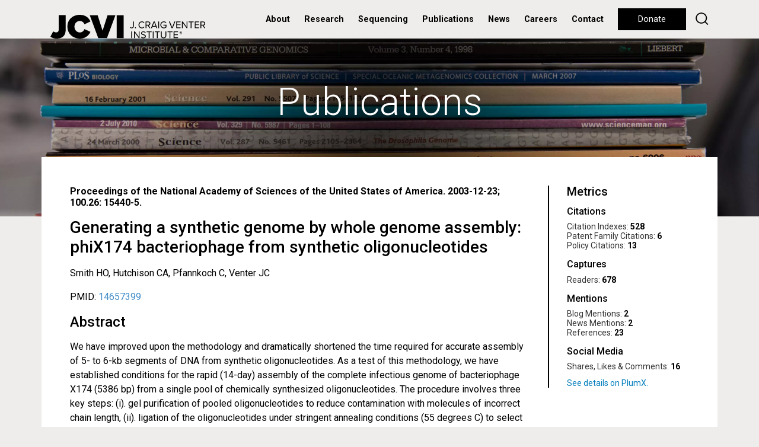

--- FILE ---
content_type: text/html; charset=utf-8
request_url: https://pathema.jcvi.org/publications/generating-synthetic-genome-whole-genome-assembly-phix174-bacteriophage-synthetic
body_size: 6551
content:
<!doctype html>
<html lang="en">
<head>
	<meta http-equiv="X-UA-Compatible" content="IE=edge"/><!-- Turn off compatibility mode for intranet sites in IE.  Must be first meta. -->
    <meta charset="utf-8">
	<!-- Google Tag Manager -->
	<script>(function(w,d,s,l,i){w[l]=w[l]||[];w[l].push({'gtm.start':new Date().getTime(),event:'gtm.js'});var f=d.getElementsByTagName(s)[0],j=d.createElement(s),dl=l!='dataLayer'?'&l='+l:'';j.async=true;j.src='https://www.googletagmanager.com/gtm.js?id='+i+dl;f.parentNode.insertBefore(j,f);})(window,document,'script','dataLayer','GTM-59823VD');</script>
	<!-- End Google Tag Manager -->
    <meta name="viewport" content="width=device-width, initial-scale=1, shrink-to-fit=no">
	<link rel="apple-touch-icon" sizes="57x57" href="/xapple-icon-57x57.png.pagespeed.ic.7zSeK9N3NI.webp">
	<link rel="apple-touch-icon" sizes="60x60" href="/xapple-icon-60x60.png.pagespeed.ic.vwuybm1j9n.webp">
	<link rel="apple-touch-icon" sizes="72x72" href="/xapple-icon-72x72.png.pagespeed.ic.MoS0XKmRV4.webp">
	<link rel="apple-touch-icon" sizes="76x76" href="/xapple-icon-76x76.png.pagespeed.ic.ZYmUh7CyxJ.webp">
	<link rel="apple-touch-icon" sizes="114x114" href="/xapple-icon-114x114.png.pagespeed.ic.GqaU2rUBY1.webp">
	<link rel="apple-touch-icon" sizes="120x120" href="/xapple-icon-120x120.png.pagespeed.ic.rZ7X4H75iF.webp">
	<link rel="apple-touch-icon" sizes="144x144" href="/xapple-icon-144x144.png.pagespeed.ic.1-5JzWEVBa.webp">
	<link rel="apple-touch-icon" sizes="152x152" href="/xapple-icon-152x152.png.pagespeed.ic.d82V_R5tKz.webp">
	<link rel="apple-touch-icon" sizes="180x180" href="/xapple-icon-180x180.png.pagespeed.ic.mJr6fNXj4w.webp">
	<link rel="icon" type="image/png" sizes="192x192" href="/xandroid-icon-192x192.png.pagespeed.ic.-XzXB58Qvf.webp">
	<link rel="icon" type="image/png" sizes="32x32" href="/xfavicon-32x32.png.pagespeed.ic.LYO0YAhkha.webp">
	<link rel="icon" type="image/png" sizes="96x96" href="/xfavicon-96x96.png.pagespeed.ic.eZrk_ZL8HZ.webp">
	<link rel="icon" type="image/png" sizes="16x16" href="/xfavicon-16x16.png.pagespeed.ic.26DzGgtkME.webp">
	<link rel="manifest" href="/manifest.json">
	<meta name="msapplication-TileColor" content="#ffffff">
	<meta name="msapplication-TileImage" content="/ms-icon-144x144.png">
	<meta name="theme-color" content="#ffffff">
	<meta property="og:type" content="website"/>
	<meta property="og:image" content="https://www.jcvi.org/sites/default/files/assets/common/social-sharing-default.jpg"/>
	<meta property="og:image:width" content="1200"/>
	<meta property="og:image:height" content="1200"/>
	<meta property="og:description" content="We have improved upon the methodology and dramatically shortened the time required for accurate assembly of 5- to 6-kb segments of DNA from..."/>
	<meta property="og:site_name" content="J. Craig Venter Institute"/>
	<meta property="og:title" content="Generating a synthetic genome by whole genome assembly: phiX174 bacteriophage from synthetic oligonucleotides."/>
	<meta name="twitter:card" content="summary_large_image"/>
	<meta name="twitter:site" content="@JCVenterInst"/>
	<meta name="twitter:title" content="Generating a synthetic genome by whole genome assembly: phiX174 bacteriophage from synthetic oligonucleotides."/>
	<meta name="twitter:description" content="We have improved upon the methodology and dramatically shortened the time required for accurate assembly of 5- to 6-kb segments of DNA from..."/>
	<meta name="twitter:image" content="https://www.jcvi.org/sites/default/files/assets/common/social-sharing-default.jpg"/>
    <meta http-equiv="Content-Type" content="text/html; charset=utf-8"/>
<meta name="Generator" content="Drupal 7 (http://drupal.org)"/>
<link rel="canonical" href="/publications/generating-synthetic-genome-whole-genome-assembly-phix174-bacteriophage-synthetic"/>
<link rel="shortlink" href="/node/8722"/>
<link rel="shortcut icon" href="https://www.jcvi.org/favicon-32x32.png" type="image/png"/>
	<title>Generating a synthetic genome by whole genome assembly: phiX174 bacteriophage from synthetic oligonucleotides. | J. Craig Venter Institute</title>
    <link type="text/css" rel="stylesheet" href="https://www.jcvi.org/sites/default/files/css/css_xE-rWrJf-fncB6ztZfd2huxqgxu4WO-qwma6Xer30m4.css" media="all"/>
<link type="text/css" rel="stylesheet" href="https://www.jcvi.org/sites/default/files/css/css_vZ7OMldNxT0kN_1nW7_5iIquAxAdcU-aJ-ucVab5t40.css" media="all"/>
<link type="text/css" rel="stylesheet" href="https://www.jcvi.org/sites/default/files/css/css_PGbJgHCUCBf4dg7K9Kt8aAwsApndP4GZ9RuToPy3-Fk.css" media="all"/>
<link type="text/css" rel="stylesheet" href="https://www.jcvi.org/sites/default/files/css/css_kQUvOIji6bv8zECXPdvP5sVYyOoeVBlujhbXD0u214s.css" media="all"/>
</head>
<body class="html not-front not-logged-in no-sidebars page-node page-node- page-node-8722 node-type-publication not-front not-logged-in no-sidebars page-node page-node- page-node-8722 node-type-publication">
	<!-- Google Tag Manager (noscript) -->
	<noscript><iframe src="https://www.googletagmanager.com/ns.html?id=GTM-59823VD" height="0" width="0" style="display:none;visibility:hidden"></iframe></noscript>
	<!-- End Google Tag Manager (noscript) -->
	
	
    	<header>
        <nav class="navbar navbar-expand-lg align-items-start align-items-lg-center py-0 px-lg-3 px-xl-0">
	<div class="container h-100">
		<div class="row justify-content-lg-between align-items-lg-center w-100 mx-0 h-100">
			<div class="col-lg col-auto px-0 h-100">
				<a class="navbar-brand py-0 d-none d-lg-block h-100" href="/"><img class="" src="/sites/all/themes/jcvi2/images/jcvi-logo.svg" alt="JCVI logo" height="" width=""></a>
				<a class="navbar-brand py-0 d-lg-none h-100" href="/"><img class="" src="/sites/all/themes/jcvi2/images/jcvi-logo-short.svg" alt="JCVI logo" height="" width=""></a>
			</div>
			<div class="col-lg-auto col px-0">
				<div class="float-right float-lg-none d-lg-none h-100 d-flex align-items-center flex-row-reverse">
					<button class="navbar-toggler float-right float-lg-none p-0" type="button" data-toggle="collapse" data-target="#navbarSupportedContent" aria-controls="navbarSupportedContent" aria-expanded="false" aria-label="Toggle navigation">
						<div class="navbar-toggler-icon">
							<div></div>
							<div></div>
							<div></div>
						</div>
					</button>
				
					<div class="float-right float-lg-none d-lg-none mr-4"><a id="jcvi2-mobile-donate" class="btn btn-long btn-small btn-black btn-hover-transparent" href="/donate">Donate</a></div>
				</div>

				<div class="collapse navbar-collapse" id="navbarSupportedContent">
					<ul class="navbar-nav mr-auto">
													      
															<li class="nav-item nav-item-menu dropdown first expanded">
									<a id="navbarDropdown" class="nav-link dropdown-toggle" href="#" role="button" data-toggle="dropdown" aria-haspopup="true" aria-expanded="false">
										About									</a>
									<div class="dropdown-menu" aria-labelledby="navbarDropdown">
																																<a class="dropdown-item" href="/about/overview">Overview</a>
																																<a class="dropdown-item" href="/about/overview#leadership">Leadership</a>
																																<a class="dropdown-item" href="/about/overview#faculty">Faculty</a>
																																<a class="dropdown-item" href="/about/overview#board-of-trustees">Board of Trustees</a>
																																<a class="dropdown-item" href="/education">Education</a>
																																<a class="dropdown-item" href="/jcvi-la-jolla-sustainable-laboratory-facility">Sustainable Lab</a>
																																																																	</div>
								</li>
																				      
															<li class="nav-item nav-item-menu dropdown expanded">
									<a id="navbarDropdown" class="nav-link dropdown-toggle" href="#" role="button" data-toggle="dropdown" aria-haspopup="true" aria-expanded="false">
										Research									</a>
									<div class="dropdown-menu" aria-labelledby="navbarDropdown">
																																<a class="dropdown-item" href="/research/human-health">Human Health</a>
																																<a class="dropdown-item" href="/research/environmental-sustainability">Environmental Sustainability</a>
																																<a class="dropdown-item" href="/research/synthetic-biology">Synthetic Biology</a>
																																<a class="dropdown-item" href="/research/technology-tools">Technology & Tools</a>
																																<a class="dropdown-item" href="/research/policy-research">Policy Research</a>
																																																																	</div>
								</li>
																				      
															<li class="nav-item nav-item-menu leaf"><a class="nav-link" href="/sequencing-services">Sequencing</a></li>
																				      
															<li class="nav-item nav-item-menu leaf"><a class="nav-link" href="/publications">Publications</a></li>
																				      
															<li class="nav-item nav-item-menu leaf"><a class="nav-link" href="/media-center">News</a></li>
																				      
															<li class="nav-item nav-item-menu leaf"><a class="nav-link" href="/careers">Careers</a></li>
																				      
															<li class="nav-item nav-item-menu last leaf"><a class="nav-link" href="/contact">Contact</a></li>
																																																																																																													<li class="nav-item d-lg-none py-2" style="border-top:2px solid #000;border-bottom:2px solid #000">
							<form action="/search" method="get">
								<input type="text" name="keys" value="" size="15" maxlength="255" placeholder="Search">
							</form>
						</li>
						<li class="nav-item nav-item-nohover d-none d-lg-inline" style="margin-left:.5rem"><a class="btn btn-long btn-black btn-hover-transparent" href="/donate">Donate</a></li>
						<li class="nav-item nav-item-nohover d-none d-lg-inline" style="margin-left:.5rem;line-height:33px"><a href="/search" style="text-decoration:none"><img width="22" src="/sites/all/themes/jcvi2/images/icon-search.svg"/></a></li>
					</ul>
				</div>
			</div>
		</div>
	</div>
</nav>	</header>
    
    <section id="jcvi2-page">
			  <div class="region region-content">
    <div id="block-system-main" class="block block-system">

    
  <div class="content">
    <div class="node-view-page-press bg-gray">
	<section class="jcvi2-hero jcvi2-hero-short bg-blue parallax" style="background-image:url(/sites/default/files/assets/publications/xbg-publications.jpg.pagespeed.ic.28IQmKS049.webp)">
		<div class="container h-100 position-relative">
			<div class="jcvi2-hero-text">
				<h1 style="color:#fff;margin-top:-80px">Publications</h1>
			</div>
		</div>
	</section>
	<div class="container jcvi2-hero-overlap bg-white p-5 mb-5">
		<div class="row" style="min-height:200px">
			<div class="col-12 col-md-9">
				<div>
					<div class="jcvi2-publication-full jcvi2-body-styles">
						<div class="jcvi2-press-release-meta">
							<h6>Proceedings of the National Academy of Sciences of the United States of America. 2003-12-23; 100.26: 15440-5.</h6>
						</div>
						<h3>Generating a synthetic genome by whole genome assembly: phiX174 bacteriophage from synthetic oligonucleotides</h3>
						<p>Smith HO, Hutchison CA, Pfannkoch C, Venter JC</p>
						<p>PMID: <a target="_blank" href="https://pubmed.ncbi.nlm.nih.gov/14657399/">14657399</a></p>
						<h4>Abstract</h4>
						<p>We have improved upon the methodology and dramatically shortened the time required for accurate assembly of 5- to 6-kb segments of DNA from synthetic oligonucleotides. As a test of this methodology, we have established conditions for the rapid (14-day) assembly of the complete infectious genome of bacteriophage X174 (5386 bp) from a single pool of chemically synthesized oligonucleotides. The procedure involves three key steps: (i). gel purification of pooled oligonucleotides to reduce contamination with molecules of incorrect chain length, (ii). ligation of the oligonucleotides under stringent annealing conditions (55 degrees C) to select against annealing of molecules with incorrect sequences, and (iii). assembly of ligation products into full-length genomes by polymerase cycling assembly, a nonexponential reaction in which each terminal oligonucleotide can be extended only once to produce a full-length molecule. We observed a discrete band of full-length assemblies upon gel analysis of the polymerase cycling assembly product, without any PCR amplification. PCR amplification was then used to obtain larger amounts of pure full-length genomes for circularization and infectivity measurements. The synthetic DNA had a lower infectivity than natural DNA, indicating approximately one lethal error per 500 bp. However, fully infectious X174 virions were recovered after electroporation into Escherichia coli. Sequence analysis of several infectious isolates verified the accuracy of these synthetic genomes. One such isolate had exactly the intended sequence. We propose to assemble larger genomes by joining separately assembled 5- to 6-kb segments; approximately 60 such segments would be required for a minimal cellular genome.</p>
											</div>
				</div>
			</div>
			<div class="col-12 col-md-3">
				<section class="jcvi2-sidebar jcvi2-sidebar-border">
					<h4 class="section-title">Metrics</h4>
					<div class="section-contents">
						<a data-hide-print="true" href="https://plu.mx/plum/a/?pmid=14657399" class="plumx-summary"></a>
						<script type="text/javascript" src="//cdn.plu.mx/widget-summary.js"></script>
					</div>
				<section>
			</div>
		</div>
	</div>
</div>
<style>.jcvi2-sidebar .PlumX-Summary{font-family:"Roboto",sans-serif!important}.jcvi2-sidebar .pps-branding{display:none!important}.jcvi2-sidebar .PlumX-Summary .pps-container{border:none}.jcvi2-sidebar .PlumX-Summary .pps-col.plx-citation,.jcvi2-sidebar .PlumX-Summary .pps-col.plx-usage,.jcvi2-sidebar .PlumX-Summary .pps-col.plx-capture,.jcvi2-sidebar .PlumX-Summary .pps-col.plx-mention,.jcvi2-sidebar .PlumX-Summary .pps-col.plx-socialMedia,.jcvi2-sidebar .PlumX-Summary .pps-col-empty{border-top:none}.jcvi2-sidebar .PlumX-Summary .pps-col{padding:0}.jcvi2-sidebar .PlumX-Summary .pps-col-empty{font-size:100%;text-align:left;color:#000}.jcvi2-sidebar .pps-title{color:#000!important;font-weight:500;font-size:1rem;margin-bottom:.33rem}.jcvi2-sidebar .PlumX-Summary .pps-container-vertical .pps-col{margin-bottom:.75rem}.jcvi2-sidebar .PlumX-Summary .pps-container-vertical .pps-seemore{text-indent:-9999px;line-height:0;cursor:pointer;text-align:left!important;top:0}.jcvi2-sidebar .PlumX-Summary .pps-container-vertical .pps-seemore::after{content:'See details on PlumX.';text-indent:0;display:block;line-height:initial}</style>
  </div>
</div>
  </div>
	<div id="jcvi2-footer-preamble">
		<div class="row m-0">
			<div id="jcvi2-footer-preamble-cell-1" class="col-12 col-md-4 jcvi2-footer-preamble-cell p-0">
				<a style="background-image:url(/sites/default/files/assets/news/xfooter-news.jpg.pagespeed.ic.jH3eD_4e1P.webp)" class="jcvi2-footer-preamble-cell-contents" href="/media-center">
	<div>
		<h2>In the News</h2>
		<h6>Genomics pioneer J. Craig Venter launches Diploid Genomics, Inc. (DGI), ushering in a new era in human genomics</h6>
	</div>
</a>			</div>
			<div id="jcvi2-footer-preamble-cell-2" class="col-12 col-md-4 jcvi2-footer-preamble-cell p-0">
				<a style="background-image:url(/sites/default/files/assets/blogs/xfooter-blogs.jpg.pagespeed.ic.mNWqK_y_II.webp)" class="jcvi2-footer-preamble-cell-contents" href="/blog">
	<div>
		<h2>What's Happening</h2>
		<h6>Reading the blueprint of life</h6>
	</div>
</a>			</div>
			<div id="jcvi2-footer-preamble-cell-3" class="col-12 col-md-4 jcvi2-footer-preamble-cell p-0">
				<a style="background-image:url(/sites/default/files/assets/publications/xfooter-publications.jpg.pagespeed.ic.DOxkDkN1cM.webp)" class="jcvi2-footer-preamble-cell-contents" href="/publications">
	<div>
		<h2>Recently Published</h2>
		<h6>Salivary Proteome Role in Infection and Immunity.</h6>
	</div>
</a>			</div>
		</div>
	</div>
</section>
        
    
    <footer class="py-5">
    	<div class="container">
    		<div class="row justify-content-between mb-md-5">
    			<div class="col-12 col-md-auto mb-5 mb-md-0 text-center text-md-left">
    				<a href="/"><img id="footer-logo" src="/sites/all/themes/jcvi2/images/jcvi-logo.svg" height="40" width=""/></a>
    			</div>
    			<div class="col-12 col-md-4 d-none">
    				<label>Newsletter</label>
    				<div>
    					
    				</div>
    			</div>
    		</div>
    		<div class="row text-center text-md-left">
    			<div class="col-12 col-md-3 mt-5 mt-md-0">
    				<h6>Get to Know Our Programs</h6>
    				<ul>
    					<li><a href="/research/human-health">Human Health</a></li>
    					<li><a href="/research/environmental-sustainability">Environmental Sustainability</a></li>
    					<li><a href="/research/synthetic-biology">Synthetic Biology</a></li>
    					<li><a href="/research/technology-tools">Technology &amp; Tools</a></li>
    					<li><a href="/research/policy-research">JCVI Policy Center</a></li>
    				</ul>
    			</div>
    			<div class="col-12 col-md-3 mt-5 mt-md-0">
    				<h6>Offices</h6>
    				<p>4120 Capricorn Lane</p>
    				<p>La Jolla, CA 92037</p>
    				<p>858-200-1800</p>
    				<br/>
    				<p>9605 Medical Center Drive</p>
    				<p>Suite 150</p>
    				<p>Rockville, MD 20850</p>
    				<p>301-795-7000</p>
    			</div>
    			<div class="col-12 col-md-2 mt-5 mt-md-0">
    				<h6>Get Involved</h6>
    				<ul>
    					<li><a href="/donate">Donate</a></li>
    					<li><a href="/media-center">Media Center</a></li>
    					<li><a href="/careers">Careers</a></li>
    				</ul>
    			</div>
    			<div class="col-12 col-md-4 mt-5 mt-md-0">
    				<h6 class="mb-3 mb-md-0">Follow Us On</h6>
    				<div class="jcvi2-share mb-5 mb-md-2">
    					<a href="https://bsky.app/profile/jcvi.org" target="_blank" id="jcvi2-social-icon-bluesky" class="jcvi2-social-icon jcvi2-social-icon-small"></a>
    					<a href="https://www.linkedin.com/company/j-craig-venter-institute/" target="_blank" id="jcvi2-social-icon-linkedin" class="jcvi2-social-icon jcvi2-social-icon-small"></a>
    					<a href="https://www.facebook.com/JCraigVenterInstitute/" target="_blank" id="jcvi2-social-icon-facebook" class="jcvi2-social-icon jcvi2-social-icon-small"></a>
    					<a href="https://www.instagram.com/jcventerinstitute/" target="_blank" id="jcvi2-social-icon-instagram" class="jcvi2-social-icon jcvi2-social-icon-small"></a>
    					<a href="https://www.threads.net/@jcventerinstitute" target="_blank" id="jcvi2-social-icon-threads" class="jcvi2-social-icon jcvi2-social-icon-small"></a>
    					<a href="https://www.youtube.com/c/JCraigVenterInstituteVideo" target="_blank" id="jcvi2-social-icon-youtube" class="jcvi2-social-icon jcvi2-social-icon-small"></a>
    				</div>
    				<div>
						<p>&copy; J. Craig Venter Institute</p>
						<p>Nonprofit 501(c)(3), Tax ID 52-1842938</p>
						<ul>
							<li><a href="/internet-usage-privacy-statement">Privacy Statement</a> | <a href="/acknowledgement-data-use">Data Disclaimer</a></li>
							<li><a href="/institutional-biosafety-committee">Institutional Biosafety Committee</a></li>
							<li><a href="/jcvi-policy-promoting-objectivity-research-under-public-health-service-regulations">Promoting Objectivity in Research</a></li>
							<li><a href="/small-business-liaison-office">Small Business Liaison Office</a></li>
						</ul>
					</div>
    			</div>
    		</div>
    	</div>
    </footer>
    <script type="text/javascript" src="https://www.jcvi.org/sites/default/files/js/js_YD9ro0PAqY25gGWrTki6TjRUG8TdokmmxjfqpNNfzVU.js"></script>
<script type="text/javascript" src="https://www.jcvi.org/sites/default/files/js/js_onbE0n0cQY6KTDQtHO_E27UBymFC-RuqypZZ6Zxez-o.js"></script>
<script type="text/javascript" src="https://www.jcvi.org/sites/default/files/js/js_gHk2gWJ_Qw_jU2qRiUmSl7d8oly1Cx7lQFrqcp3RXcI.js"></script>
<script type="text/javascript" src="https://www.jcvi.org/sites/default/files/js/js_Bss5ZN2YBeh426e81LErmUwAy41a3-HXHDpOwl_iIKQ.js"></script>
<script type="text/javascript" src="https://www.jcvi.org/sites/default/files/js/js_CBAfokW_m-K56qhAm7pj3Br73KxaHqLKPvHqte6SeHQ.js"></script>
<script type="text/javascript">//<![CDATA[
jQuery.extend(Drupal.settings,{"basePath":"\/","pathPrefix":"","setHasJsCookie":0,"ajaxPageState":{"theme":"jcvi2","theme_token":"AllC9aEqVDGJjKFQYLoG-OTVHDfuS6s0KZXVK_5gtpM","js":{"misc\/jquery.js":1,"misc\/jquery-extend-3.4.0.js":1,"misc\/jquery-html-prefilter-3.5.0-backport.js":1,"misc\/jquery.once.js":1,"misc\/drupal.js":1,"misc\/form-single-submit.js":1,"sites\/all\/modules\/entityreference\/js\/entityreference.js":1,"https:\/\/ajax.googleapis.com\/ajax\/libs\/webfont\/1.5.18\/webfont.js":1,"sites\/all\/themes\/jcvi2\/libraries\/jquery-3.4.1\/jquery-3.4.1.min.js":1,"sites\/all\/themes\/jcvi2\/libraries\/bootstrap-4.3.1-dist\/js\/bootstrap.bundle.min.js":1,"sites\/all\/themes\/jcvi2\/libraries\/jQuery.scrollSpeed\/jQuery.scrollSpeed.js":1,"sites\/all\/themes\/jcvi2\/libraries\/parallax.js\/parallax.min.js":1,"sites\/all\/themes\/jcvi2\/js\/jcvi2.js":1},"css":{"modules\/system\/system.base.css":1,"modules\/system\/system.menus.css":1,"modules\/system\/system.messages.css":1,"modules\/system\/system.theme.css":1,"modules\/comment\/comment.css":1,"modules\/field\/theme\/field.css":1,"modules\/node\/node.css":1,"modules\/search\/search.css":1,"modules\/user\/user.css":1,"sites\/all\/modules\/views\/css\/views.css":1,"sites\/all\/modules\/ckeditor\/css\/ckeditor.css":1,"sites\/all\/modules\/ctools\/css\/ctools.css":1,"sites\/all\/themes\/jcvi2\/libraries\/bootstrap-4.3.1-dist\/css\/bootstrap.min.css":1,"sites\/all\/themes\/jcvi2\/css\/jcvi2.css":1,"sites\/all\/themes\/jcvi2\/css\/gcid.css":1}},"urlIsAjaxTrusted":{"\/search\/node":true}});
//]]></script>
</body>
</html>


--- FILE ---
content_type: image/svg+xml
request_url: https://www.jcvi.org/sites/all/themes/jcvi2/images/social/social-youtube-black.svg
body_size: 757
content:
<?xml version="1.0" encoding="UTF-8"?>
<svg id="Layer_1" data-name="Layer 1" xmlns="http://www.w3.org/2000/svg" viewBox="0 0 32 32">
  <defs>
    <style>
      .cls-1 {
        fill: #fff;
      }

      .cls-1, .cls-2 {
        stroke-width: 0px;
      }

      .cls-2 {
        fill: #231f20;
      }
    </style>
  </defs>
  <rect class="cls-2" x="0" y="0" width="32" height="32"/>
  <path class="cls-1" d="M27.8,11.2c-.1-.9-.4-1.7-1-2.4-.6-.6-1.5-1-2.4-1-3.4-.2-8.4-.2-8.4-.2h0s-5,0-8.4.2c-.9,0-1.8.4-2.4,1-.5.7-.8,1.5-1,2.4-.1,1.3-.2,2.6-.2,3.9v1.8c0,1.3.1,2.6.2,3.9.1.9.4,1.7,1,2.4.7.6,1.7,1,2.6,1,1.9.2,8.2.2,8.2.2,0,0,5,0,8.4-.2.9,0,1.8-.4,2.4-1,.5-.7.8-1.5,1-2.4.1-1.3.2-2.6.2-3.9v-1.8c0-1.3-.1-2.6-.2-3.9ZM13.5,19.1v-6.8l6.5,3.4-6.5,3.4Z"/>
</svg>

--- FILE ---
content_type: image/svg+xml
request_url: https://pathema.jcvi.org/sites/all/themes/jcvi2/images/jcvi-logo-short.svg
body_size: 920
content:
<?xml version="1.0" encoding="utf-8"?>
<!-- Generator: Adobe Illustrator 24.2.3, SVG Export Plug-In . SVG Version: 6.00 Build 0)  -->
<svg version="1.1" id="Layer_1" xmlns="http://www.w3.org/2000/svg" xmlns:xlink="http://www.w3.org/1999/xlink" x="0px" y="0px"
	 viewBox="0 0 342.1 103.7" style="enable-background:new 0 0 342.1 103.7;" xml:space="preserve">
<g>
	<path d="M12.3,72.4c3.3,2.3,7.8,4.5,12.9,4.5c6.6,0,11.1-4.2,11.1-11.3v-64h30.4v64.5c0,25.7-15.5,37.6-38.8,37.6
		c-9.8,0-20.1-2.1-27.9-8.1L12.3,72.4z"/>
	<path d="M74.1,51.8c0-31,23.7-51.8,54.4-51.8c27,0,40.3,15.3,46.3,29.2l-26.1,12.2c-2.6-7.8-10.4-14.6-20.1-14.6
		c-13.8,0-23.6,11.1-23.6,25.1S114.8,77,128.6,77c9.8,0,17.6-6.8,20.1-14.6l26.1,12c-5.9,13.4-19.2,29.3-46.3,29.3
		C97.8,103.7,74.1,82.6,74.1,51.8z"/>
	<path d="M172,1.7h34.4L228,69.2l21.6-67.5H284l-37,100.2h-38L172,1.7z"/>
	<path d="M289.6,1.7H320v100.2h-30.4V1.7z"/>
</g>
</svg>


--- FILE ---
content_type: text/javascript
request_url: https://www.jcvi.org/sites/default/files/js/js_onbE0n0cQY6KTDQtHO_E27UBymFC-RuqypZZ6Zxez-o.js
body_size: 296
content:
(function($){Drupal.behaviors.formSingleSubmit={attach:function(){function onFormSubmit(e){var $form=$(e.currentTarget);var formValues=$form.serialize();var previousValues=$form.attr('data-drupal-form-submit-last');if(previousValues===formValues){e.preventDefault();}else{$form.attr('data-drupal-form-submit-last',formValues);}}$('body').once('form-single-submit').delegate('form:not([method~="GET"])','submit.singleSubmit',onFormSubmit);}};})(jQuery);;